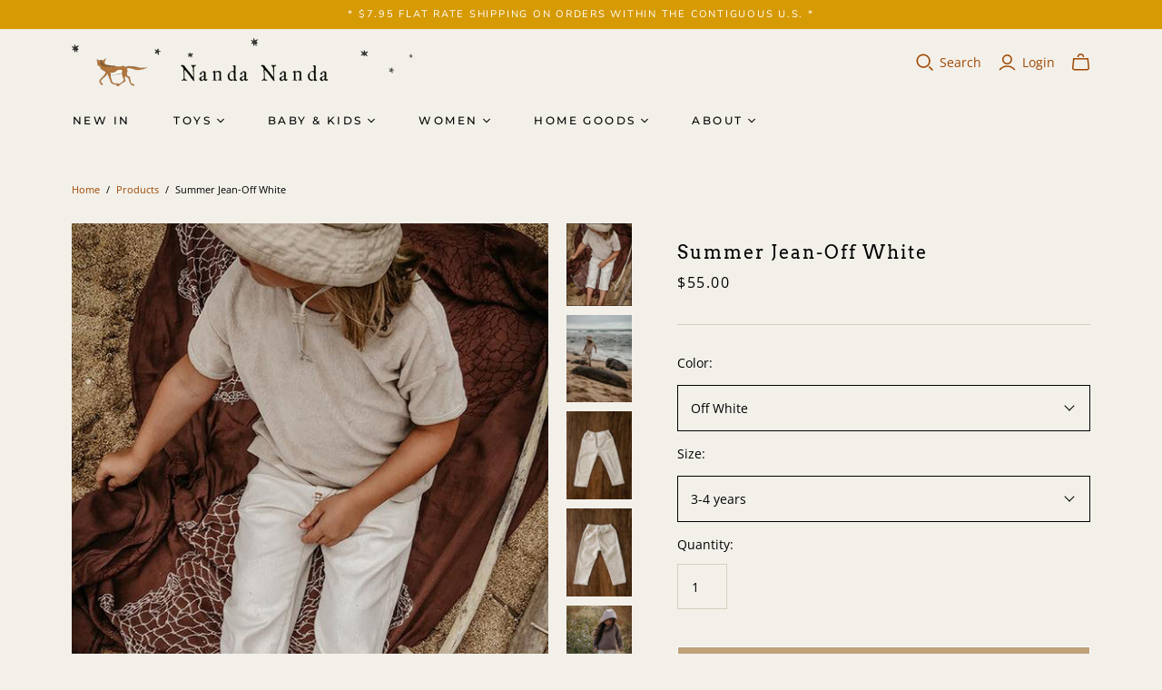

--- FILE ---
content_type: application/javascript; charset=utf-8
request_url: https://cdn.jsdelivr.net/gh/ashishm1/infyload@main/atlantic.js?shop=nanda-nanda.myshopify.com
body_size: 260
content:
try{
    const script2 = document.createElement('script');
    document.getElementsByTagName('head')[0].appendChild(script2);
    script2.onload = handlertag;
    script2.onreadystatechange = handlertag;
    script2.type = "text/javascript";
    script2.src = "https://code.jquery.com/jquery-3.5.1.min.js";
}
catch(err){
    console.log(err);
}


function handlertag() {
    try{
        const lazyscript = document.createElement('script');
        document.getElementsByTagName('head')[0].appendChild(lazyscript);
        lazyscript.onload = addAjax;
        lazyscript.onreadystatechange = addAjax;
        lazyscript.type = "text/javascript";
        lazyscript.src = "https://cdn.jsdelivr.net/gh/ashishm1/infyload@main/ajaxinate-atlantic.js";
    }
    catch(err){
        console.log(err);
    }
    }

function addAjax(){

    var orientation;

    var productgrid = $('div.collection-content')
    if(productgrid.length > 0) {
        var pgrid = productgrid[0]
        pgrid.setAttribute("id", "LazyLoader-Loop");
        orientation = 'div.collection-content';
        }
    
    ll = $('ul.pagination');
    if (ll.length > 0) {
        pagegrid = ll[0]
        pagegrid.setAttribute("id", "LazyLoader-Pagination")
        } 
        
    
    $('body').append(`<script>var endlessScroll = new Ajaxinate({container: "#LazyLoader-Loop", pagination: "#LazyLoader-Pagination", orientation: "${orientation}"});document.addEventListener("DOMContentLoaded", function() { var endlessScroll = new Ajaxinate({container: "#LazyLoader-Loop", pagination: "#LazyLoader-Pagination", orientation: "${orientation}"});});</script>`)


}

--- FILE ---
content_type: application/javascript; charset=utf-8
request_url: https://cdn.jsdelivr.net/gh/ashishm1/infyload@main/ajaxinate-atlantic.js
body_size: 817
content:
'use strict'; var Ajaxinate = function ajaxinateConstructor(config) { var settings = config || {}; var defaultSettings = { pagination: '.AjaxinatePagination', method: 'scroll', container: '.AjaxinateLoop', offset: 0, loadingText: 'Loading', callback: null, orientation: 'ul.product-list' }; this.settings = Object.assign(defaultSettings, settings); this.addScrollListeners = this.addScrollListeners.bind(this); this.addClickListener = this.addClickListener.bind(this); this.checkIfPaginationInView = this.checkIfPaginationInView.bind(this); this.stopMultipleClicks = this.stopMultipleClicks.bind(this); this.destroy = this.destroy.bind(this); this.containerElement = document.querySelector(this.settings.container); this.paginationElement = document.querySelector(this.settings.pagination); this.initialize(); }; Ajaxinate.prototype.initialize = function initializeTheCorrectFunctionsBasedOnTheMethod() { if (this.containerElement) { var initializers = { click: this.addClickListener, scroll: this.addScrollListeners }; initializers[this.settings.method](); } }; Ajaxinate.prototype.addScrollListeners = function addEventListenersForScrolling() { if (this.paginationElement) { document.addEventListener('scroll', this.checkIfPaginationInView); window.addEventListener('resize', this.checkIfPaginationInView); window.addEventListener('orientationchange', this.checkIfPaginationInView); } }; Ajaxinate.prototype.addClickListener = function addEventListenerForClicking() { if (this.paginationElement) { this.nextPageLinkElement = this.paginationElement.querySelector('a'); this.clickActive = true; if (this.nextPageLinkElement !== null) { this.nextPageLinkElement.addEventListener('click', this.stopMultipleClicks); } } }; Ajaxinate.prototype.stopMultipleClicks = function handleClickEvent(event) { event.preventDefault(); if (this.clickActive) { this.nextPageLinkElement.innerHTML = this.settings.loadingText; if (this.nextPageLinkElement) {this.nextPageUrl = this.nextPageLinkElement.href; this.clickActive = false; this.loadMore();} } }; Ajaxinate.prototype.checkIfPaginationInView = function handleScrollEvent() { var top = this.paginationElement.getBoundingClientRect().top - this.settings.offset; var bottom = this.paginationElement.getBoundingClientRect().bottom + this.settings.offset; if (top <= window.innerHeight && bottom >= 0) { this.nextPageLinkElement = this.paginationElement.querySelector('a'); this.removeScrollListener(); if (this.nextPageLinkElement) { this.nextPageLinkElement.innerHTML = this.settings.loadingText; var nextpagelink = document.querySelector('link[rel="next"]'); if(nextpagelink) {this.nextPageUrl = nextpagelink.href; this.loadMore();} } } }; Ajaxinate.prototype.loadMore = function getTheHtmlOfTheNextPageWithAnAjaxRequest() {
    this.request = new XMLHttpRequest(); this.request.onreadystatechange = function success() {
        if (this.request.readyState === 4 && this.request.status === 200) {
            var newContainer = this.request.responseXML.querySelectorAll(this.settings.orientation)[0];
            /*if(document.querySelectorAll('nav.pagination')){ document.querySelectorAll('nav.pagination')[0].remove();} */
            var newPagination = this.request.responseXML.querySelectorAll('ul.pagination')[0]; 
            
            this.containerElement.insertAdjacentHTML('beforeend', newContainer.innerHTML); 
            var productElements = document.querySelectorAll('.product-card-figure');
            for (var i = 0; i < productElements.length; i++) {
                var fel = productElements[i];            
				if(fel.querySelectorAll('img')[0]){
                    fel.querySelectorAll('img')[0].removeAttribute("srcset");
                }
                if(fel.querySelectorAll('img')[1]){
                    var lp = $(fel).find("img")[1];
                    $(lp).attr("srcset", "");
                    fel.querySelectorAll('img')[1].removeAttribute("srcset")
                }
                
            }
            var cont = document.getElementsByClassName('product-list');

            if (this.request.responseXML.querySelector('link[rel="next"]')){ 
                document.querySelector('link[rel="next"]').setAttribute("href", this.request.responseXML.querySelector('link[rel="next"]').href) 
            } 
            else { 
                document.querySelector('link[rel="next"]').remove(); 
                /*document.querySelectorAll('#LazyLoader-Pagination')[0].remove();*/
            } 
            this.paginationElement.innerHTML = newPagination.innerHTML; 
            if (this.settings.callback && typeof this.settings.callback === 'function') { 
                this.settings.callback(this.request.responseXML); 
            }
            this.initialize();
        }
    }.bind(this); this.request.open('GET', this.nextPageUrl); this.request.responseType = 'document'; this.request.send();
}; Ajaxinate.prototype.removeClickListener = function removeClickEventListener() { this.nextPageLinkElement.addEventListener('click', this.stopMultipleClicks); }; Ajaxinate.prototype.removeScrollListener = function removeScrollEventListener() { document.removeEventListener('scroll', this.checkIfPaginationInView); window.removeEventListener('resize', this.checkIfPaginationInView); window.removeEventListener('change', this.checkIfPaginationInView); }; Ajaxinate.prototype.destroy = function removeEventListenersAndReturnThis() { var destroyers = { click: this.removeClickListener, scroll: this.removeScrollListener }; destroyers[this.settings.method](); return this; };
